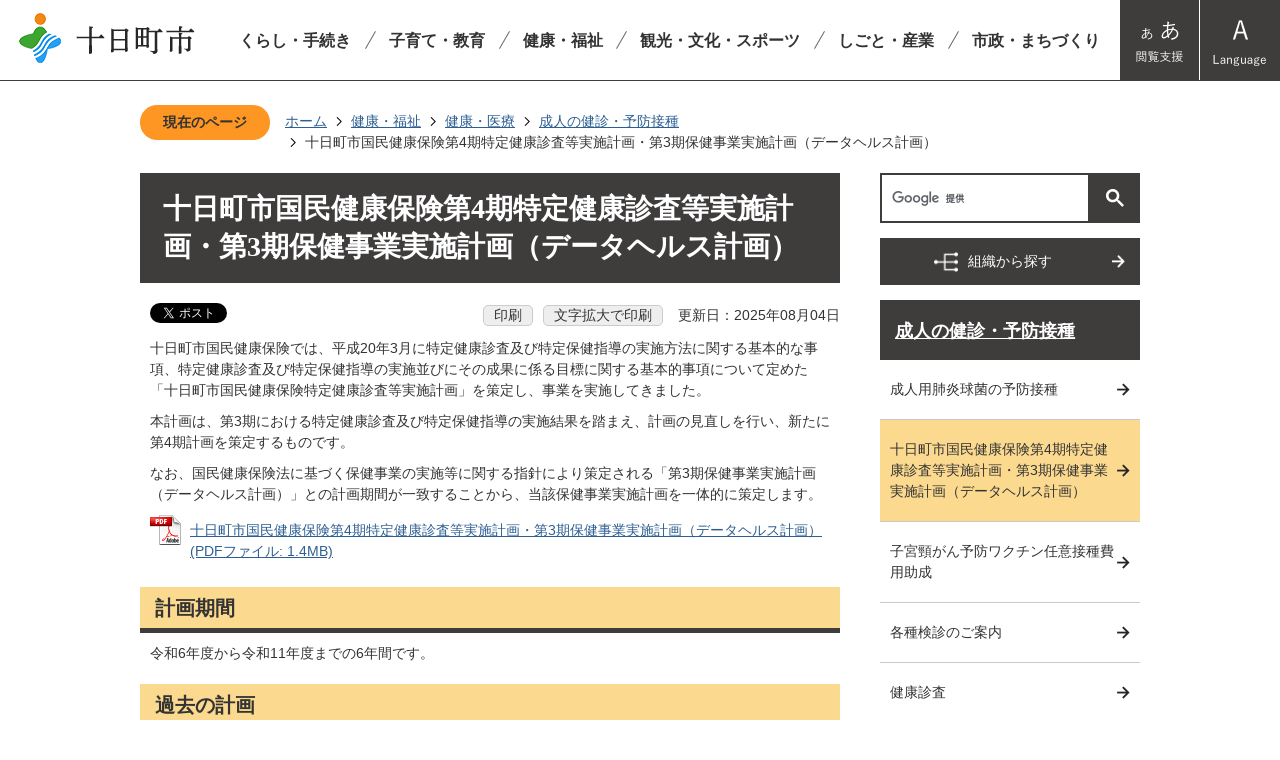

--- FILE ---
content_type: text/html
request_url: https://www.city.tokamachi.lg.jp/kenko_fukushi/kenko_iryo/seijinnokenshin_yobosesshu/3061.html
body_size: 47625
content:
<!DOCTYPE HTML>
<html lang="ja">
<head>
  <meta charset="utf-8">
                                                                              

        <meta name="keywords" content="国民健康保険,特定健診,健診,健康">
<meta name="description" content="">    <meta property="og:title" content="十日町市国民健康保険第4期特定健康診査等実施計画・第3期保健事業実施計画（データヘルス計画）|十日町市">
<meta property="og:type" content="article">
<meta property="og:url" content="https://www.city.tokamachi.lg.jp/kenko_fukushi/kenko_iryo/seijinnokenshin_yobosesshu/3061.html">
  <meta property="og:image" content="//www.city.tokamachi.lg.jp/theme/base/img_common/ogp_noimage.png" />
  <meta property="og:description" content="              十日町市国民健康保険では、平成20年3月に特定健康診査及び特定保健指導の実施方法に関する基本的な事項、特定健康診査及び特定保健指導の実施並びにその成果に係る目標に関する基本的事項について定めた「十日町市国民健康保険特定健康診査等実施計画」を策定し、事業を実施してきました。本計画は、第3期における特定健康診査及び特定保健指導の実施結果を踏まえ、計画の見直しを行い、新たに第4期計画を策定するものです。なお、国民健康保険法に基づく保健事業の実施等に関する指針により策定される「第3期保健事業実施計画（データヘルス計画）」との計画期間が一致することから、当該保健事業実施計画を一体的に策定します。            " />  <meta name="viewport" content="width=750, user-scalable=yes" />      <meta name="nsls:timestamp" content="Mon, 04 Aug 2025 09:57:15 GMT">            <title>十日町市国民健康保険第4期特定健康診査等実施計画・第3期保健事業実施計画（データヘルス計画）／十日町市</title>                          <link rel="canonical" href="https://www.city.tokamachi.lg.jp/soshiki/shiminfukushibu/shiminseikatsuka/1/gyomu/1450418410935.html">        
                          <link rel="icon" href="//www.city.tokamachi.lg.jp/favicon.ico">
        <link rel="apple-touch-icon" href="//www.city.tokamachi.lg.jp/smartphone.png">
                                                  <link href="//www.city.tokamachi.lg.jp/theme/base/css/sub.css" rel="stylesheet" type="text/css" class="sp-style">              

                                                        <script src="//www.city.tokamachi.lg.jp/theme/base/js/jquery.js"></script>
<script src="//www.city.tokamachi.lg.jp/theme/base/js/jquery_cookie.js"></script>
<script src="//www.city.tokamachi.lg.jp/theme/base/js/common_lib.js"></script>
<script src="//www.city.tokamachi.lg.jp/theme/base/js/jquery.easing.1.3.js"></script>
<script src="//www.city.tokamachi.lg.jp/theme/base/js/jquery.bxslider.js"></script>
<script src="//www.city.tokamachi.lg.jp/theme/base/js/jquery_dropmenu.js"></script>
<script src="//www.city.tokamachi.lg.jp/theme/base/js/common.js"></script>
<script src="//www.city.tokamachi.lg.jp/theme/base/js/mutual_switching/mutual_switching.js"></script>
<script src="//www.google.com/jsapi"></script>
                  <script src="//www.city.tokamachi.lg.jp/theme/base/js/sub.js"></script>
          

      
  <!--[if lt IE 9]>
  <script src="//www.city.tokamachi.lg.jp/theme/base/js/html5shiv-printshiv.min.js"></script>
  <script src="//www.city.tokamachi.lg.jp/theme/base/js/css3-mediaqueries.js"></script>
  <![endif]-->

  <script>
    var cms_api_token="eyJ0eXAiOiJKV1QiLCJhbGciOiJIUzI1NiJ9.eyJjdXN0b21lcl9jb2RlIjoiMjAxMjI5Iiwic2VydmljZV9uYW1lIjoiU01BUlQgQ01TIn0.XetOn6dhtboCFSwVziX4oU_6xeYygcIMjP-tG8qMyZA";
    var cms_api_domain="api2nd.smart-lgov.jp";
    var cms_api_site="";
    var cms_app_version="";
    var cms_app_id="";
    var site_domain = "https://www.city.tokamachi.lg.jp";
    var theme_name = "base";
    var cms_recruit_no = "0";
    var cms_recruit_history_no = "0";
    var cms_recruit_search_item = '[]';
    var is_smartphone = false;  </script>

  
  


</head>
<body>
            
              
                
  
  
  



  <div id="wrapper">
    <div id="wrapper-in">
      <div id="wrapper-in2">

        <div id="header-print">
          <header id="header" class="view-pc">

                          <p class="to-container"><a href="#container">本文へ</a></p>

<div class="header-subnav-area">
  <p id="header-logo">
    <a href="https://www.city.tokamachi.lg.jp/index.html">
      <img src="//www.city.tokamachi.lg.jp/theme/base/img_common/pc_header_logo.png" alt="十日町市">
    </a>
  </p>
  <div class="box">    
                  <script>
$(function() {
  $('.headerNaviDynBlock').each(function() {
    var block = $(this);
    var list = block.find('.headerNaviDynList');
    block.css('display', 'none');

    var url = block.attr('url');
    if (!url) {
      url = block.attr('data-url');
      if (!url) {
        return;
      }
    }

    $.getJSON(url, function(json) {
      var templateOrig = block.find('.headerNaviPageTemplate');
      if (templateOrig.length == 0) {
        return;
      }
      var template = templateOrig.clone().removeClass('headerNaviPageTemplate').addClass('pageEntity').css('display', '');
      block.find('.pageEntity').remove();
      var count = 0;
      for (var j=0; j<json.length; j++) {
        var item = json[j];
        if (item.is_category_index && item.child_pages_count == 0) {
          continue;
        }
        var entity = template.clone();
        entity.find('.pageLink').attr('href', item.url).text(item.page_name);
        entity.find('.pageDescription').text(item.description);
        list.append(entity);
        count++;
      }
      if (count > 0) {
        block.css('display', '');
      }
      templateOrig.remove();
    });
  });
});
</script>

<nav id="header-nav">
  <div class="in">
    <ul class="list -gnav">
      <li class="nav1">
        <a href="https://www.city.tokamachi.lg.jp/kurashi_tetsuzuki/index.html">くらし・手続き</a>
                  <div class="headerNaviDynBlock dropmenu-wrap" data-url="//www.city.tokamachi.lg.jp/kurashi_tetsuzuki/index.tree.json">
            <div class="dropmenu">
              <ul class="list2 headerNaviDynList">
                <li class="headerNaviPageTemplate"><a class="pageLink"></a></li>
              </ul>
            </div>
          </div>
              </li>
      <li class="nav2">
        <a href="https://www.city.tokamachi.lg.jp/kosodate_kyoiku/index.html">子育て・教育</a>
                  <div class="headerNaviDynBlock dropmenu-wrap" data-url="//www.city.tokamachi.lg.jp/kosodate_kyoiku/index.tree.json">
            <div class="dropmenu">
              <ul class="list2 headerNaviDynList">
                <li class="headerNaviPageTemplate"><a class="pageLink"></a></li>
              </ul>
            </div>
          </div>
              </li>
      <li class="nav3">
        <a href="https://www.city.tokamachi.lg.jp/kenko_fukushi/index.html">健康・福祉</a>
                  <div class="headerNaviDynBlock dropmenu-wrap" data-url="//www.city.tokamachi.lg.jp/kenko_fukushi/index.tree.json">
            <div class="dropmenu">
              <ul class="list2 headerNaviDynList">
                <li class="headerNaviPageTemplate"><a class="pageLink"></a></li>
              </ul>
            </div>
          </div>
              </li>
      <li class="nav4">
        <a href="https://www.city.tokamachi.lg.jp/kanko_bunka_sports/index.html">観光・文化・スポーツ</a>
                  <div class="headerNaviDynBlock dropmenu-wrap" data-url="//www.city.tokamachi.lg.jp/kanko_bunka_sports/index.tree.json">
            <div class="dropmenu">
              <ul class="list2 headerNaviDynList">
                <li class="headerNaviPageTemplate"><a class="pageLink"></a></li>
              </ul>
            </div>
          </div>
              </li>
      <li class="nav5">
        <a href="https://www.city.tokamachi.lg.jp/shigoto_sangyo/index.html">しごと・産業</a>
                  <div class="headerNaviDynBlock dropmenu-wrap" data-url="//www.city.tokamachi.lg.jp/shigoto_sangyo/index.tree.json">
            <div class="dropmenu">
              <ul class="list2 headerNaviDynList">
                <li class="headerNaviPageTemplate"><a class="pageLink"></a></li>
              </ul>
            </div>
          </div>
              </li>
      <li class="nav6">
        <a href="https://www.city.tokamachi.lg.jp/shisei_machizukuri/index.html">市政・まちづくり</a>
                  <div class="headerNaviDynBlock dropmenu-wrap" data-url="//www.city.tokamachi.lg.jp/shisei_machizukuri/index.tree.json">
            <div class="dropmenu">
              <ul class="list2 headerNaviDynList">
                <li class="headerNaviPageTemplate"><a class="pageLink"></a></li>
              </ul>
            </div>
          </div>
              </li>
    </ul>
    <ul class="list -support">
      <li class="nav1">
        <a href="#">
          <img src="//www.city.tokamachi.lg.jp/theme/base/img_common/support_btn_off.png" alt="閲覧支援">
        </a>
                  <div class="dropmenu-wrap">
            <div class="dropmenu">
              <div class="dropmenu-in">
                <dl id="header-size">
                  <dt class="title"><span>文字サイズ変更</span></dt>
                  <dd class="item">
                    <button class="scsize normal">
                      <img src="//www.city.tokamachi.lg.jp/theme/base/img_common/headersize_normal_on.png" alt="標準（初期状態）" class="normal-on">
                      <img src="//www.city.tokamachi.lg.jp/theme/base/img_common/headersize_normal_off.png" alt="標準に戻す" class="normal-off hide">
                    </button>
                  </dd>
                  <dd class="item2">
                    <button class="scsize up">
                      <img src="//www.city.tokamachi.lg.jp/theme/base/img_common/headersize_big_off.png" alt="拡大する" class="big-off">
                      <img src="//www.city.tokamachi.lg.jp/theme/base/img_common/headersize_big_on.png" alt="拡大（最大状態）" class="big-on hide">
                    </button>
                  </dd>
                </dl>
                <dl class="header-color">
                  <dt class="title"><span>背景色変更</span></dt>
                  <dd class="item">
                    <a href="#" class="sccolor" data-bgcolor="color_black">
                      <img src="//www.city.tokamachi.lg.jp/theme/base/img_common/headercolor_black.png" alt="背景色を黒色にする">
                    </a>
                  </dd>
                  <dd class="item2">
                    <a href="#" class="sccolor" data-bgcolor="color_blue">
                      <img src="//www.city.tokamachi.lg.jp/theme/base/img_common/headercolor_blue.png" alt="背景色を青色にする">
                    </a>
                  </dd>
                  <dd class="item3">
                    <a href="#" class="sccolor" data-bgcolor="color_normal">
                      <img src="//www.city.tokamachi.lg.jp/theme/base/img_common/headercolor_normal.png" alt="背景色を元に戻す">
                    </a>
                  </dd>
                </dl>
              </div>
            </div>
          </div>
              </li>
      <li class="nav2">
        <a href="#" lang="en">
          <img src="//www.city.tokamachi.lg.jp/theme/base/img_common/lang_btn_off.png" alt="Language">
        </a>
                  <div class="dropmenu-wrap">
            <div class="dropmenu">
              <div class="dropmenu-in">
                <p class="official"><a lang="en" href="https://www.city.tokamachi.lg.jp/english/index.html">Official English Site</a></p>
                                                   
<dl class="lang-wrap translate-element">
  <dt lang="en">Machine Translation</dt>
  <dd><a href="https://honyaku.j-server.com/LUCTKMC/ns/w0/jaen/https://www.city.tokamachi.lg.jp/kenko_fukushi/kenko_iryo/seijinnokenshin_yobosesshu/3061.html" lang="en">English</a></dd>
  <dd><a href="https://honyaku.j-server.com/LUCTKMC/ns/w0/jazh/https://www.city.tokamachi.lg.jp/kenko_fukushi/kenko_iryo/seijinnokenshin_yobosesshu/3061.html" lang="zh-Hans">中文（簡体）</a></dd>
  <dd><a href="https://honyaku.j-server.com/LUCTKMC/ns/w0/jazhb/https://www.city.tokamachi.lg.jp/kenko_fukushi/kenko_iryo/seijinnokenshin_yobosesshu/3061.html" lang="zh-Hant">中文（繁体）</a></dd>
  <dd><a href="https://honyaku.j-server.com/LUCTKMC/ns/w0/jako/https://www.city.tokamachi.lg.jp/kenko_fukushi/kenko_iryo/seijinnokenshin_yobosesshu/3061.html" lang="ko">&#54620;&#44397;</a></dd>
</dl>                              </div>
            </div>
          </div>
              </li>
    </ul>
  </div>
</nav>          </div>
</div>            
          </header>

                      <header id="sp-header" class="view-sp">
  <div class="box">
    <p id="sp-header-logo">
      <a href="https://www.city.tokamachi.lg.jp/index.html">
        <img src="//www.city.tokamachi.lg.jp/theme/base/img_common/sp_header_logo.png" alt="十日町市">
      </a>
    </p>
    <nav id="sp-header-nav" class="clearfix">
      <div class="menu-btn-area">
        <ul class="search-btn">
          <li class="search-btn-open">
            <a href="#">
              <img src="//www.city.tokamachi.lg.jp/theme/base/img_common/menu_btn_search.png" alt="検索">
            </a>
          </li>
          <li class="search-btn-close">
            <a href="#">
              <img src="//www.city.tokamachi.lg.jp/theme/base/img_common/menu_btn_search.png" alt="検索">
            </a>
          </li>
        </ul>
        <ul class="menu-btn">
          <li class="menu-btn-open">
            <a href="#">
              <img src="//www.city.tokamachi.lg.jp/theme/base/img_common/menu_btn_menu.png" alt="メニュー">
            </a>
          </li>
          <li class="menu-btn-close">
            <a href="#">
              <img src="//www.city.tokamachi.lg.jp/theme/base/img_common/menu_btn_menu.png" alt="メニュー">
            </a>
          </li>
        </ul>
      </div>
    </nav>
  </div>
  
              <div class="modal-search-bg"></div>
<div class="modal-search">
  <div class="in">
    <p class="official"><a href="https://www.city.tokamachi.lg.jp/english/index.html">Official English Site</a></p>
               
<dl class="lang-wrap translate-element">
  <dt lang="en">Machine Translation</dt>
  <dd><a href="https://honyaku.j-server.com/LUCTKMC/ns/w0/jaen/https://www.city.tokamachi.lg.jp/kenko_fukushi/kenko_iryo/seijinnokenshin_yobosesshu/3061.html" lang="en">English</a></dd>
  <dd><a href="https://honyaku.j-server.com/LUCTKMC/ns/w0/jazh/https://www.city.tokamachi.lg.jp/kenko_fukushi/kenko_iryo/seijinnokenshin_yobosesshu/3061.html" lang="zh-Hans">中文（簡体）</a></dd>
  <dd><a href="https://honyaku.j-server.com/LUCTKMC/ns/w0/jazhb/https://www.city.tokamachi.lg.jp/kenko_fukushi/kenko_iryo/seijinnokenshin_yobosesshu/3061.html" lang="zh-Hant">中文（繁体）</a></dd>
  <dd><a href="https://honyaku.j-server.com/LUCTKMC/ns/w0/jako/https://www.city.tokamachi.lg.jp/kenko_fukushi/kenko_iryo/seijinnokenshin_yobosesshu/3061.html" lang="ko">&#54620;&#44397;</a></dd>
</dl>      </div>
</div>
<div class="modal-menu-bg"></div>
<div class="modal-menu">
  <div class="in">
    <div class="search">
                    




                          
                
                  
                  
                                      <div class="gcse-searchbox-only" data-resultsurl="//www.city.tokamachi.lg.jp/result.html" data-enableAutoComplete="true"></div>
  
                  </div>
    <p class="btn-org">
      <a href="https://www.city.tokamachi.lg.jp/soshiki/index.html">
        <span class="btn-in">組織から探す</span>
      </a>
    </p>
    <div class="box-list">
      <div class="box">
        <h2 class="title">くらし・手続き</h2>
                  <div class="headerNaviDynBlock" data-url="//www.city.tokamachi.lg.jp/kurashi_tetsuzuki/index.tree.json">
            <ul class="list headerNaviDynList">
              <li class="headerNaviPageTemplate"><a class="pageLink"></a></li>
            </ul>
          </div>
              </div>
      <div class="box">
        <h2 class="title">子育て・教育</h2>
                  <div class="headerNaviDynBlock" data-url="//www.city.tokamachi.lg.jp/kosodate_kyoiku/index.tree.json">
            <ul class="list headerNaviDynList">
              <li class="headerNaviPageTemplate"><a class="pageLink"></a></li>
            </ul>
          </div>
              </div>
      <div class="box">
        <h2 class="title">健康・福祉</h2>
                  <div class="headerNaviDynBlock" data-url="//www.city.tokamachi.lg.jp/kenko_fukushi/index.tree.json">
            <ul class="list headerNaviDynList">
              <li class="headerNaviPageTemplate"><a class="pageLink"></a></li>
            </ul>
          </div>
              </div>
      <div class="box">
        <h2 class="title">観光・文化・スポーツ</h2>
                  <div class="headerNaviDynBlock" data-url="//www.city.tokamachi.lg.jp/kanko_bunka_sports/index.tree.json">
            <ul class="list headerNaviDynList">
              <li class="headerNaviPageTemplate"><a class="pageLink"></a></li>
            </ul>
          </div>
              </div>
      <div class="box">
        <h2 class="title">しごと・産業</h2>
                  <div class="headerNaviDynBlock" data-url="//www.city.tokamachi.lg.jp/shigoto_sangyo/index.tree.json">
            <ul class="list headerNaviDynList">
              <li class="headerNaviPageTemplate"><a class="pageLink"></a></li>
            </ul>
          </div>
              </div>
      <div class="box">
        <h2 class="title">市政・まちづくり</h2>
                  <div class="headerNaviDynBlock" data-url="//www.city.tokamachi.lg.jp/shisei_machizukuri/index.tree.json">
            <ul class="list headerNaviDynList">
              <li class="headerNaviPageTemplate"><a class="pageLink"></a></li>
            </ul>
          </div>
              </div>
    </div>
    <div class="btn-wrap">
      <ul class="btn-link">
        <li><a href="https://www.city.tokamachi.lg.jp/iju/index.html">移住・定住</a></li>
        <li><a href="https://www.tokamachishikankou.jp/" target="_blank">観光</a></li>
        <li><a href="https://www.city.tokamachi.lg.jp/kurashi_tetsuzuki/zeikin/furusatonozei/index.html">ふるさと納税</a></li>
        <li><a href="https://www.city.tokamachi.lg.jp/yukiguni/index.html">雪国とおかまち</a></li>
      </ul>
    </div>
    <p class="jqs-go-to-pc-wrap">
      <a href="https://www.city.tokamachi.lg.jp/kenko_fukushi/kenko_iryo/seijinnokenshin_yobosesshu/3061.html" class="jqs-go-to-pc">PC版を見る</a>
    </p>
  </div>
</div>      
</header>          
        </div>

        <dl id="pankuzu" class="clearfix">
          <dt class="title">現在のページ</dt>
          <dd class="in">
            

<ul class="list">
              <li><a href="https://www.city.tokamachi.lg.jp/index.html">ホーム</a></li>
                  <li class="icon"><a href="https://www.city.tokamachi.lg.jp/kenko_fukushi/index.html">健康・福祉</a></li>
                  <li class="icon"><a href="https://www.city.tokamachi.lg.jp/kenko_fukushi/kenko_iryo/index.html">健康・医療</a></li>
                  <li class="icon"><a href="https://www.city.tokamachi.lg.jp/kenko_fukushi/kenko_iryo/seijinnokenshin_yobosesshu/index.html">成人の健診・予防接種</a></li>
            <li class="icon"><span>十日町市国民健康保険第4期特定健康診査等実施計画・第3期保健事業実施計画（データヘルス計画）</span></li>
  </ul>
          </dd>
        </dl>

        <section id="container">
          <div id="container-in" class="clearfix">

            <article id="contents" role="main">

                                
      <h1 class="title"><span class="bg"><span class="bg2">十日町市国民健康保険第4期特定健康診査等実施計画・第3期保健事業実施計画（データヘルス計画）</span></span></h1>
                  
              <div id="social-update-area">
                                                                                  <div id="social" class="rs_preserve">
        <div class="clearfix in">

          <script>
            $(document).ready(function () {
              $('.fb-like').attr('data-href', location.href);
              $('.fb-share-button').attr('data-href', location.href);
            });
          </script>

                    <script>!function(d,s,id){var js,fjs=d.getElementsByTagName(s)[0],p=/^http:/.test(d.location)?'http':'https';if(!d.getElementById(id)){js=d.createElement(s);js.id=id;js.src=p+'://platform.twitter.com/widgets.js';fjs.parentNode.insertBefore(js,fjs);}}(document, 'script', 'twitter-wjs');</script>

                              <div id="fb-root"></div>
          <script>
            (function(d, s, id) {
              var js, fjs = d.getElementsByTagName(s)[0];
              if (d.getElementById(id)) return;
              js = d.createElement(s); js.id = id;
              js.src = "//connect.facebook.net/ja_JP/sdk.js#xfbml=1&version=v3.3";
              fjs.parentNode.insertBefore(js, fjs);
            } (document, 'script', 'facebook-jssdk'));
          </script>

          <ul id="sns-list" class="list">
                        <li>
              <div class="fb-like" data-href="" data-layout="button" data-action="like" data-size="small" data-show-faces="false" data-share="true"></div>
            </li>

                        <li><div><a href="https://twitter.com/share" target="_blank" class="twitter-share-button">Tweet</a></div></li>
            
                        <li class="view-sp">
              <span>
                <script src="//media.line.me/js/line-button.js?v=20140411" ></script>
                <script>
                  new media_line_me.LineButton({"pc":true,"lang":"ja","type":"a"});
                </script>
              </span>
            </li>
          </ul>

        </div>
      </div>
                                                                          <div class="print-list-wrap view-pc">
                    <ul class="print-list">
                      <li id="js-print-default" class="print-item hide"><button type="button">通常ページへ戻る</button></li>
                      <li id="js-print-normal" class="print-item"><button type="button">印刷</button></li>
                      <li id="js-print-big" class="print-item"><button type="button">文字拡大で印刷</button></li>
                    </ul>
                  </div>
                                                                    

  
                
            
            
                     
        <p class="update">更新日：2025年08月04日</p>

  
                              </div>

              <div id="contents-in">      
        
        
                <div class="free-layout-area">
          <div>
            <div class="wysiwyg">
              <p>十日町市国民健康保険では、平成20年3月に特定健康診査及び特定保健指導の実施方法に関する基本的な事項、特定健康診査及び特定保健指導の実施並びにその成果に係る目標に関する基本的事項について定めた「十日町市国民健康保険特定健康診査等実施計画」を策定し、事業を実施してきました。</p>

<p>本計画は、第3期における特定健康診査及び特定保健指導の実施結果を踏まえ、計画の見直しを行い、新たに第4期計画を策定するものです。</p>

<p>なお、国民健康保険法に基づく保健事業の実施等に関する指針により策定される「第3期保健事業実施計画（データヘルス計画）」との計画期間が一致することから、当該保健事業実施計画を一体的に策定します。</p>
            </div>
          
<p class="file-link-item"><a class="pdf" href="//www.city.tokamachi.lg.jp/material/files/group/9/dai4kitokuteikenkoushinsatoujisshikeikaku_dai3kidatahealthkeikaku.pdf">十日町市国民健康保険第4期特定健康診査等実施計画・第3期保健事業実施計画（データヘルス計画） (PDFファイル: 1.4MB)</a></p>

            <h2><span class="bg"><span class="bg2"><span class="bg3">計画期間</span></span></span></h2>
          

            <div class="wysiwyg">
              <p>令和6年度から令和11年度までの6年間です。</p>
            </div>
          

            <h2><span class="bg"><span class="bg2"><span class="bg3">過去の計画</span></span></span></h2>
          
<p class="file-link-item"><a class="pdf" href="//www.city.tokamachi.lg.jp/material/files/group/9/dai3kitokuteikenkoushinsatoujisshikeikaku_dai2kidatahealthkeikaku.pdf">第3期十日町市国民健康保険特定健康診査等実施計画 （第2期保健事業実施計画） (PDFファイル: 2.1MB)</a></p>
<p class="file-link-item"><a class="pdf" href="//www.city.tokamachi.lg.jp/material/files/group/9/2ndkenshinkeikaku.pdf">第2期十日町市国民健康保険特定健康診査等実施計画 (PDFファイル: 1.3MB)</a></p>
<p class="file-link-item"><a class="pdf" href="//www.city.tokamachi.lg.jp/material/files/group/9/1sthokenjigyokeikaku.pdf">第1期十日町市国民健康保険保健事業実施計画 (PDFファイル: 1.1MB)</a></p>
<p class="file-link-item"><a class="pdf" href="//www.city.tokamachi.lg.jp/material/files/group/9/1stkenshinkeikaku.pdf">第1期十日町市国民健康保険特定健康診査等実施計画 (PDFファイル: 3.1MB)</a></p>
</div>
        </div>
        
        


            
              
                                                                  <!-- 「お問い合わせ先」 -->
                                                        
      <div class="toiawase">
      <div class="toiawase-in">
        <h2 class="title"><span class="bg"><span class="bg2">この記事に関するお問い合わせ先</span></span></h2>
        <div class="in">
          <div class="name">市民福祉部 市民生活課 国保年金係<br /><br />所在地：〒948-8501 新潟県十日町市千歳町3丁目3番地（本庁1階）<br />直通電話番号：025-757-3735<br />年金担当ダイヤル：025-757-3748<br />ファックス番号：025-752-6924<br /><br /><a href="https://www.city.tokamachi.lg.jp/cgi-bin/inquiry.php/8?page_no=4736">メールでのお問い合わせはこちら</a></div>
        </div>
      </div>
    </div>
                    
                     <!-- pdfダウンロード -->

          <aside id="pdf-download">
    <a href="http://get.adobe.com/jp/reader/">
    <img src="//www.city.tokamachi.lg.jp/resource/img/get_adobe_reader.png" alt="「Adobe Reader（Acrobat Reader）」ダウンロード"></a>
    PDFファイルを閲覧するには「Adobe Reader（Acrobat Reader）」が必要です。お持ちでない方は、左記の「Adobe Reader（Acrobat Reader）」ダウンロードボタンをクリックして、ソフトウェアをダウンロードし、インストールしてください。
  </aside>

                  
  


                  
                
              <!-- //#contents-in  -->
              </div>
            <!-- //#contents  -->
            </article>

                                                                                                        
              
                <nav id="side-nav">
        <div class="search view-pc">
                    




                          
                
                  
                  
                                      <div class="gcse-searchbox-only" data-resultsurl="//www.city.tokamachi.lg.jp/result.html" data-enableAutoComplete="true"></div>
  
                  </div>
    <p class="side-btn-org">
      <a href="https://www.city.tokamachi.lg.jp/soshiki/index.html">
        <span class="btn-in">組織から探す</span>
      </a>
    </p>
    <section class="side-nav-list">
            
    <script>
  function cmsDynDateFormat(date, format) {
    var jpWeek = ['日', '月', '火', '水', '木', '金', '土'];
    return format.replace('%Y', date.getFullYear()).replace('%m', ('0' + (date.getMonth() + 1)).slice(-2)).replace('%d', ('0' + date.getDate()).slice(-2)).replace('%a', jpWeek[date.getDay()])
        .replace('%H', ('0' + date.getHours()).slice(-2)).replace('%M', ('0' + date.getMinutes()).slice(-2)).replace('%S', ('0' + date.getSeconds()).slice(-2));
  }
  function cmsDynExecuteGetPageList() {
    var outerBlocks = $('.pageListDynBlock');
    outerBlocks.each(function() {
      var block = $(this);
      block.find('.pageListExists').css('display', 'none');
      block.find('.pageListNotExists').css('display', 'none');

      var url = block.attr('data-url');

      var cond = {};

      cond.limit = parseInt(block.attr('data-limit'));
      cond.showIndex = parseInt(block.attr('data-show-index'));
      cond.showMobile = parseInt(block.attr('data-show-mobile'));
      dateBegin = block.attr('data-date-begin');
      dateSpan = block.attr('data-date-span');

      cond.curPageNo = block.attr('data-current-page-no');
      cond.dirClass = block.attr('data-dir-class');
      cond.pageClass = block.attr('data-page-class');

      cond.timeBegin = 0;
      if (dateBegin) {
        cond.timeBegin = new Date(dateBegin);
      } else if (dateSpan) {
        cond.timeBegin = Date.now() - dateSpan * 86400000;
      }
      var recentSpan = block.attr('data-recent-span');
      cond.recentBegin = 0;
      if (recentSpan) {
        cond.recentBegin = Date.now() - recentSpan * 86400000;
      }
      cond.dateFormat = block.attr('data-date-format');
      if (!cond.dateFormat) {
        cond.dateFormat = '%Y/%m/%d %H:%M:%S';
      }
      cond.joinGrue = block.attr('data-join-grue');
      if (!cond.joinGrue) {
        cond.joinGrue = ' , ';
      }
      cond.eventDateFormat = block.attr('data-event-date-format');
      if (!cond.eventDateFormat) {
        cond.eventDateFormat = cond.dateFormat;
      }
      cond.eventType = block.attr('data-event-type');
      cond.eventField = block.attr('data-event-field');
      cond.eventArea = block.attr('data-event-area');
      eventDateSpan = block.attr('data-event-date-span');
      cond.eventTimeEnd = 0;
      if (eventDateSpan) {
        cond.eventTimeEnd = Date.now() + eventDateSpan * 86400000;
      }

      // タグ
      cond.tagDisplay = block.attr('data-show-tags');
      cond.tagPosition = block.attr('data-tags-position');
      cond.tagFilterTargets = block.attr('data-tag-filter-targets');

      $.getJSON(url, function(json) {
        cmsDynApplyPageListJson(block, json, cond);
      }).fail(function(jqxhr, textStatus, error) {
        block.css('display', 'none');
      });
    });
  }
  function cmsDynApplyPageListJson(block, json, cond) {
    var now = Date.now();
    var list = block.find('.pageListBlock');
    var template = list.find('.pageEntity:first').clone();
    list.find('.pageEntity').remove();

    var count = 0;

    for (var i = 0; i < json.length; i++) {
      var item = json[i];
      var itemDate = new Date(item.publish_datetime);

      if (!cond.showIndex && item.is_category_index) {
        continue;
      }
      if (!cond.showMobile && item.is_keitai_page) {
        continue;
      }
      if (cond.timeBegin && itemDate.getTime() < cond.timeBegin) {
        continue;
      }

      // タグによる絞込み
      if ('tag' in item && item.tag && cond.tagFilterTargets != null) {
        var filteringNos = (!isNaN(cond.tagFilterTargets)) ? [cond.tagFilterTargets] : cond.tagFilterTargets.split(/,|\s/);
        var isTarget = false;
        item.tag.forEach(function(tagItem, idx) {
          if (filteringNos.indexOf(tagItem.tag_no + "") >= 0) {
            isTarget = true;
          }
        });
        if (!isTarget) {
          continue;
        }
      }

      var entity = template.clone();
      if ('event' in item && item['event']) {
        var pageEvent = item['event'];
        if (cond.eventType && cond.eventType != pageEvent.event_type_name) {
          continue;
        }
        if (cond.eventField && $.inArray(cond.eventField, pageEvent.event_fields) < 0) {
          continue;
        }
        if (cond.eventArea && $.inArray(cond.eventArea, pageEvent.event_area) < 0) {
          continue;
        }

        var eventDateString = '';
        if (cond.eventTimeEnd) {
          if (pageEvent.event_date_type_id == 0) {
            var startDatetime = pageEvent.event_start_datetime ? new Date(pageEvent.event_start_datetime) : false;
            var endDatetime = pageEvent.event_end_datetime ? new Date(pageEvent.event_end_datetime) : false;
            if (startDatetime && endDatetime) {
              if (startDatetime.getTime() > cond.eventTimeEnd || endDatetime.getTime() <= now) {
                continue;
              }
              eventDateString = cmsDynDateFormat(startDatetime, cond.eventDateFormat) + '～' + cmsDynDateFormat(endDatetime, cond.eventDateFormat);
            } else if (startDatetime) {
              if (startDatetime.getTime() > cond.eventTimeEnd) {
                continue;
              }
            } else {
              if (endDatetime.getTime() <= now) {
                continue;
              }
              eventDateString = '～' + cmsDynDateFormat(endDatetime, cond.eventDateFormat);
            }
          } else if (pageEvent.event_date_type_id == 1) {
            var filteredDates = $.grep(pageEvent.event_dates, function(value, index) {
              var eventTime1 = new Date(value[0]+'T00:00:00+09:00').getTime();
              var eventTime2 = new Date(value[1]+'T23:59:59+09:00').getTime();
              return (eventTime1 <= cond.eventTimeEnd && eventTime2 >= now);
            });
            if (filteredDates.length == 0) {
              continue;
            }
          }
        }
        if (pageEvent.event_place) {
          entity.find('.pageEventPlaceExists').css('display', '');
          entity.find('.pageEventPlace').text(pageEvent.event_place);
        } else {
          entity.find('.pageEventPlaceExists').css('display', 'none');
          entity.find('.pageEventPlace').text('');
        }
        if (pageEvent.event_date_supplement) {
          entity.find('.pageEventDateExists').css('display', '');
          entity.find('.pageEventDate').text(pageEvent.event_date_supplement);
        } else if (eventDateString.length > 0) {
          entity.find('.pageEventDateExists').css('display', '');
          entity.find('.pageEventDate').text(eventDateString);
        } else {
          entity.find('.pageEventDateExists').css('display', 'none');
          entity.find('.pageEventDate').text('');
        }

        if (pageEvent.event_type_name) {
          entity.find('.pageEventTypeExists').css('display', '');
          entity.find('.pageEventType').text(pageEvent.event_type_name);
        } else {
          entity.find('.pageEventTypeExists').css('display', 'none');
          entity.find('.pageEventType').text('');
        }
        if (pageEvent.event_fields && pageEvent.event_fields.length > 0) {
          entity.find('.pageEventFieldsExists').css('display', '');
          entity.find('.pageEventFields').text(pageEvent.event_fields.join(cond.joinGrue));
        } else {
          entity.find('.pageEventFieldsExists').css('display', 'none');
          entity.find('.pageEventFields').text('');
        }
        if (pageEvent.event_area && pageEvent.event_area.length > 0) {
          entity.find('.pageEventAreaExists').css('display', '');
          entity.find('.pageEventArea').text(pageEvent.event_area.join(cond.joinGrue));
        } else {
          entity.find('.pageEventAreaExists').css('display', 'none');
          entity.find('.pageEventArea').text('');
        }
        entity.find('.pageEventExists').css('display', '');
      } else {
        entity.find('.pageEventExists').css('display', 'none');
      }

      entity.find('.pageDate').each(function() {
        var dateString = cmsDynDateFormat(itemDate, cond.dateFormat);
        $(this).text(dateString);
      });
      var pageLink = entity.find('a.pageLink');
      if (cond.curPageNo == item.page_no) {
        pageLink.removeAttr('href').removeAttr('page_no').css('display', 'none');
        pageLink.parent().append('<span class="pageNoLink">' + item.page_name + '</span>');
      } else {
        pageLink.attr('page_no', item.page_no).attr('href', item.url).text(item.page_name);
        pageLink.find('.pageNoLink').remove();
      }

      entity.find('.pageDescription').text(item.description);

      if ('thumbnail_image' in item && item.thumbnail_image) {
        entity.find('.pageThumbnail').append($('<img>', {src: item.thumbnail_image, alt: ""}));
      } else {
        entity.find('.pageThumbnail').remove();
      }

      if (cond.recentBegin && itemDate.getTime() >= cond.recentBegin) {
        entity.find('.pageRecent').css('display', '');
      } else {
        entity.find('.pageRecent').css('display', 'none');
      }

      // タグ付与
      if ('tag' in item && item.tag) {
        if (item.tag.length > 0) {
          var DEFINE_CLASS_NAME_WHEN_TAG_TYPE_IMAGE = 'tag-type-image';
          var DEFINE_CLASS_NAME_WHEN_TAG_TYPE_TEXT = 'tag-type-text';
          var DEFINE_CLASS_NAME_WHEN_TAG_POSITION_BEFORE = 'tag-pos-before';
          var DEFINE_CLASS_NAME_WHEN_TAG_POSITION_AFTER = 'tag-pos-after';
          var DEFINE_CLASS_NAME_TAG_BLOCK = 'tags';
          var DEFINE_CLASS_NAME_TAG = 'tag';
          var DEFINE_CLASS_NAME_TAG_INNER = 'tag-bg';

          // タグの表示位置を判定
          var tagPositionClassName = (cond.tagPosition == 1) ? DEFINE_CLASS_NAME_WHEN_TAG_POSITION_BEFORE : DEFINE_CLASS_NAME_WHEN_TAG_POSITION_AFTER;

          // タグ出力の外枠を生成
          var tagListWrapperHtml = $('<span>', {
            class: [DEFINE_CLASS_NAME_TAG_BLOCK, tagPositionClassName].join(' ')
          });

          item.tag.forEach(function(tagItem, idx) {
            // タグの中身を設定
            var tagBody;
            if (tagItem.image_file_name != null && tagItem.image_file_name != "") {
              // 画像
              tagBody = $('<span>', {
                class: DEFINE_CLASS_NAME_TAG + tagItem.tag_no,
              }).append($('<img>', {
                class: [DEFINE_CLASS_NAME_TAG_INNER, DEFINE_CLASS_NAME_WHEN_TAG_TYPE_IMAGE].join(' '),
                src: tagItem.image_url,
                alt: tagItem.tag_name
              }));
            } else {
              // テキスト
              tagBody = $('<span>', {
                class: DEFINE_CLASS_NAME_TAG + tagItem.tag_no,
              }).append($('<span>', {
                class: [DEFINE_CLASS_NAME_TAG_INNER, DEFINE_CLASS_NAME_WHEN_TAG_TYPE_TEXT].join(' '),
                text: tagItem.tag_name
              }));
            }
            tagListWrapperHtml.append(tagBody);
          });

          // 出力
          if (cond.tagDisplay == 1) {
            if (tagPositionClassName === DEFINE_CLASS_NAME_WHEN_TAG_POSITION_BEFORE) {
              entity.find('a.pageLink').before(tagListWrapperHtml);
            } else {
              entity.find('a.pageLink').after(tagListWrapperHtml);
            }
          }
        }
      }

      var removeClasses = [];
      var appendClasses = [];
      if (item.is_category_index) {
        appendClasses = cond.dirClass ? cond.dirClass.split(' ') : [];
        removeClasses = cond.pageClass ? cond.pageClass.split(' ') : [];
      } else {
        removeClasses = cond.dirClass ? cond.dirClass.split(' ') : [];
        appendClasses = cond.pageClass ? cond.pageClass.split(' ') : [];
      }
      $.each(removeClasses, function(idx, val){
        entity.removeClass(val);
      });
      $.each(appendClasses, function(idx, val){
        entity.addClass(val);
      });

      entity.css('display', '');
      list.append(entity);
      count++;
      if (cond.limit && count >= cond.limit) {
        break;
      }
    }
    if (count) {
      block.css('display', '');
      block.find('.pageListExists').css('display', '');
      block.find('.pageListNotExists').css('display', 'none');
    } else {
      block.css('display', '');
      block.find('.pageListExists').css('display', 'none');
      block.find('.pageListNotExists').css('display', '');
    }
  };
</script>

<script>
$(function() {
  cmsDynExecuteGetPageList();
});
</script>


    
  <div class="pageListDynBlock" data-url="//www.city.tokamachi.lg.jp/kenko_fukushi/kenko_iryo/seijinnokenshin_yobosesshu/index.tree.json"
   data-show-shortcut="1" data-show-index="1"
   data-current-page-no="4736">
    <dl class="pageListExists">
      <dt class="title">
        <span class="bg"><span class="bg2"><a href="//www.city.tokamachi.lg.jp/kenko_fukushi/kenko_iryo/seijinnokenshin_yobosesshu/index.html">成人の健診・予防接種</a></span></span>
      </dt>
      <dd class="in">
        <ul class="list clearfix pageListBlock">
          <li class="pageEntity" style="display:none;">
            <a class="pageLink"></a>
          </li>
        </ul>
      </dd>
    </dl>
  </div>
    </section>
    <section class="banner-list">
      <dl>
        <dt class="title">生活のできごとから探す</dt>
        <dd class="in">
          <ul class="list">
            <li class="banner"><a href="https://www.city.tokamachi.lg.jp/dekigoto/ninsin_syussan/index.html"><span class="banner-in">妊娠・出産</span></a></li>
            <li class="banner"><a href="https://www.city.tokamachi.lg.jp/dekigoto/nyuen_nyugaku/index.html"><span class="banner-in">入園・入学</span></a></li>
            <li class="banner"><a href="https://www.city.tokamachi.lg.jp/dekigoto/pet_doubutsu/index.html"><span class="banner-in">ペット・動物</span></a></li>
            <li class="banner"><a href="https://www.city.tokamachi.lg.jp/dekigoto/syusyoku_kigyou/index.html"><span class="banner-in">就業・起業</span></a></li>
            <li class="banner"><a href="https://www.city.tokamachi.lg.jp/dekigoto/kekkon_rikon/index.html"><span class="banner-in">結婚・離婚</span></a></li>
            <li class="banner"><a href="https://www.city.tokamachi.lg.jp/dekigoto/hikkoshi/index.html"><span class="banner-in">引越し・住まい</span></a></li>
            <li class="banner"><a href="https://www.city.tokamachi.lg.jp/dekigoto/gomi_recycle/index.html"><span class="banner-in">ごみ・リサイクル</span></a></li>
            <li class="banner"><a href="https://www.city.tokamachi.lg.jp/dekigoto/okuyami/index.html"><span class="banner-in">おくやみ</span></a></li>
          </ul>
        </dd>
      </dl>
    </section>
    <section class="txt-list">
      <ul class="list">
        <li class="txt"><a href="https://www.city.tokamachi.lg.jp/iju/index.html"><span class="txt-in">移住・定住</span></a></li>
        <li class="txt"><a href="https://www.tokamachishikankou.jp/" target="_blank"><span class="txt-in">観光</span></a></li>
        <li class="txt"><a href="https://www.city.tokamachi.lg.jp/kurashi_tetsuzuki/zeikin/furusatonozei/index.html"><span class="txt-in">ふるさと納税</span></a></li>
        <li class="txt"><a href="https://www.city.tokamachi.lg.jp/yukiguni/index.html"><span class="txt-in">雪国とおかまち</span></a></li>
      </ul>
    </section>
  
       
  </nav>                  
          <!-- //#container-in  -->
          </div>
        <!-- //#container  -->
        </section>

        <div id="footer-print">

                      <footer id="footer">
  <p id="pagetop"><a href="#wrapper" class="scroll">ページの先頭へ</a></p>
  <div class="in">
    <div class="box">
      <div class="footer-detail">
        <p class="footer-ttl">十日町市役所</p>
        <ul class="footer-list">
          <li class="footer-addr">所在地：〒948-8501 新潟県十日町市千歳町3丁目3番地</li>
          <li class="footer-tel">電話：025-757-3111（代表）</li>
          <li class="footer-fax">ファックス：025-752-4635</li>
          <li class="footer-time">開庁時間：平日（月曜日～金曜日）午前8時30分～午後5時15分</li>
        </ul>
      </div>
      <ul class="footer-btns">
        <li class="btn"><a href="https://www.city.tokamachi.lg.jp/shisei_machizukuri/shiyakushoannai/index.html"><span class="btn-in">市役所案内</span></a></li>
        <li class="btn"><a href="https://www.city.tokamachi.lg.jp/shisei_machizukuri/shiyakushoannai/3319.html"><span class="btn-in">組織別電話番号</span></a></li>
        <li class="btn"><a href="https://www.city.tokamachi.lg.jp/soshiki/index.html"><span class="btn-in">組織一覧</span></a></li>
        <li class="btn"><a href="https://www.city.tokamachi.lg.jp/cgi-bin/inquiry.php/1?page_no=4736"><span class="btn-in">お問い合わせ</span></a></li>
        <li class="btn"><a lang="en" href="https://www.city.tokamachi.lg.jp/english/index.html"><span class="btn-in">Official English Site</span></a></li>
      </ul>
    </div>
    <div class="footer-links-wrap">
      <ul class="footer-links">
        <li><a href="https://www.city.tokamachi.lg.jp/hp/4791.html">個人情報の保護</a></li>
        <li><a>免責事項</a></li>
        <li><a>著作権等</a></li>
        <li><a href="https://www.city.tokamachi.lg.jp/hp/4795.html">ホームページについて</a></li>
        <li><a href="https://www.city.tokamachi.lg.jp/hp/accessibility/index.html">ウェブアクセシビリティ</a></li>
        <li><a>RSSについて</a></li>
        <li><a href="https://www.city.tokamachi.lg.jp/sitemap.html">サイトマップ</a></li>
      </ul>
    </div>
    <div class="copyright-wrap">
      <p class="copyright" lang="en">2021 (C) Tokamachi City</p>
    </div>
  </div>
</footer>          
        </div>

                          <p id="smartphone" class="jqs-go-to-sp" style="display: none;">
  <a href="https://www.city.tokamachi.lg.jp/kenko_fukushi/kenko_iryo/seijinnokenshin_yobosesshu/3061.html" class="jqs-go-to-sp">
    <span class="wrap">
      <span class="txt">スマートフォン版を表示</span>
      <span class="ico"></span>
    </span>
  </a>
</p>        
      <!-- //#wrapper-in2  -->
      </div>
    <!-- //#wrapper-in  -->
    </div>
  <!-- //#wrapper  -->
  </div>

                <script src="//www.city.tokamachi.lg.jp/theme/base/js/external.js"></script>
      
        

  
          
        
    
          
          

    
          

              <script id="chatbot-load" src="//chatbot.smart-lgov.jp/view/js/chatbot.js?1765294166" data-chatbot-endpoint="//chatbot.smart-lgov.jp/v1/" data-chatbot-id="chatbot_tokamachi" data-chatbot-token="eyJ0eXAiOiJKV1QiLCJhbGciOiJIUzI1NiJ9.eyJjdXN0b21lcl9jb2RlIjoiMjAxMjI5Iiwic2VydmljZV9uYW1lIjoiU01BUlQgQ0hBVEJPVCJ9.PuTyeo0iYQ-nb9gLPE8g96tNL5b-IAAsC7mrCxtX1k4" data-chatbot-ui="1"></script>
                          <link rel="stylesheet" href="//www.city.tokamachi.lg.jp/theme/base/css/chatbot/chatbot_custom_type_1.css?1765294166">
            </body>
</html>

--- FILE ---
content_type: text/plain
request_url: https://www.google-analytics.com/j/collect?v=1&_v=j102&a=542914879&t=pageview&_s=1&dl=https%3A%2F%2Fwww.city.tokamachi.lg.jp%2Fkenko_fukushi%2Fkenko_iryo%2Fseijinnokenshin_yobosesshu%2F3061.html&ul=en-us%40posix&dt=%E5%8D%81%E6%97%A5%E7%94%BA%E5%B8%82%E5%9B%BD%E6%B0%91%E5%81%A5%E5%BA%B7%E4%BF%9D%E9%99%BA%E7%AC%AC4%E6%9C%9F%E7%89%B9%E5%AE%9A%E5%81%A5%E5%BA%B7%E8%A8%BA%E6%9F%BB%E7%AD%89%E5%AE%9F%E6%96%BD%E8%A8%88%E7%94%BB%E3%83%BB%E7%AC%AC3%E6%9C%9F%E4%BF%9D%E5%81%A5%E4%BA%8B%E6%A5%AD%E5%AE%9F%E6%96%BD%E8%A8%88%E7%94%BB%EF%BC%88%E3%83%87%E3%83%BC%E3%82%BF%E3%83%98%E3%83%AB%E3%82%B9%E8%A8%88%E7%94%BB%EF%BC%89%EF%BC%8F%E5%8D%81%E6%97%A5%E7%94%BA%E5%B8%82&sr=1280x720&vp=1280x720&_u=IEBAAEABAAAAACAAI~&jid=1622011443&gjid=847151333&cid=1831382752.1769760144&tid=UA-72426369-1&_gid=1390893767.1769760144&_r=1&_slc=1&z=605999354
body_size: -452
content:
2,cG-TH30RVVWEY